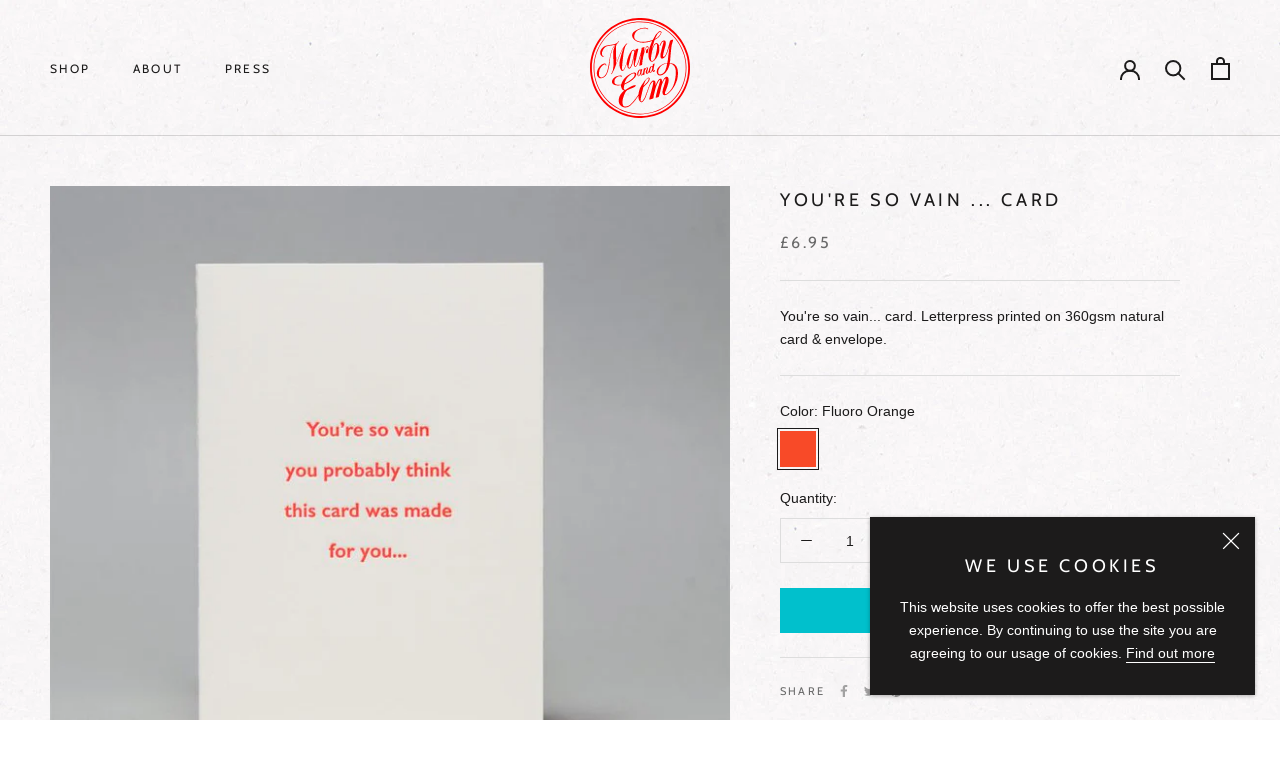

--- FILE ---
content_type: text/javascript
request_url: https://marbyandelm.com/cdn/shop/t/5/assets/custom.js?v=183944157590872491501701357186
body_size: -530
content:
//# sourceMappingURL=/cdn/shop/t/5/assets/custom.js.map?v=183944157590872491501701357186
